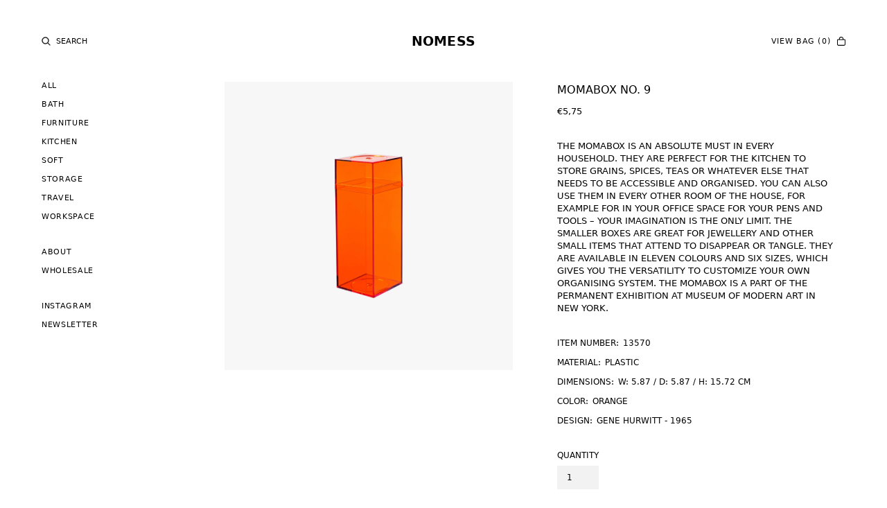

--- FILE ---
content_type: text/html; charset=utf-8
request_url: https://nomess.com/products/momabox-no-9-orange
body_size: 16578
content:
<!DOCTYPE html>
<html data-wf-page="60e2f9c4ac4ea158d9c8fc0b" data-wf-site="60c11afcb49eb8f5348dfb78" lang="en" data-money-format="€{{amount_with_comma_separator}}"><head><link rel="canonical" href="https://nomess.com/products/momabox-no-9-orange"><title>Momabox No. 9&ndash; NOMESS</title><meta name="description" content="THE MOMABOX IS AN ABSOLUTE MUST IN EVERY HOUSEHOLD. THEY ARE PERFECT FOR THE KITCHEN TO STORE GRAINS, SPICES, TEAS OR WHATEVER ELSE THAT NEEDS TO BE ACCESSIBLE AND ORGANISED. YOU CAN ALSO USE THEM IN EVERY OTHER ROOM OF THE HOUSE, FOR EXAMPLE FOR IN YOUR OFFICE SPACE FOR YOUR PENS AND TOOLS – YOUR IMAGINATION IS THE ON">

<script type="application/ld+json">
{
  "@context": "http://schema.org/",
  "@type": "Product",
  "name": "Momabox No. 9",
  "url": "https:\/\/nomess.com\/products\/momabox-no-9-orange","image": [
      "https:\/\/nomess.com\/cdn\/shop\/products\/60f99533c2c72542b4ce3713_Main_20Image_1800x.jpg?v=1635856309"
    ],"description": "THE MOMABOX IS AN ABSOLUTE MUST IN EVERY HOUSEHOLD. THEY ARE PERFECT FOR THE KITCHEN TO STORE GRAINS, SPICES, TEAS OR WHATEVER ELSE THAT NEEDS TO BE ACCESSIBLE AND ORGANISED. YOU CAN ALSO USE THEM IN EVERY OTHER ROOM OF THE HOUSE, FOR EXAMPLE FOR IN YOUR OFFICE SPACE FOR YOUR PENS AND TOOLS – YOUR IMAGINATION IS THE ONLY LIMIT. THE SMALLER BOXES ARE GREAT FOR JEWELLERY AND OTHER SMALL ITEMS THAT ATTEND TO DISAPPEAR OR TANGLE. THEY ARE AVAILABLE IN ELEVEN COLOURS AND SIX SIZES, WHICH GIVES YOU THE VERSATILITY TO CUSTOMIZE YOUR OWN ORGANISING SYSTEM. THE MOMABOX IS A PART OF THE PERMANENT EXHIBITION AT MUSEUM OF MODERN ART IN NEW YORK.","sku": "13570","brand": {
    "@type": "Thing",
    "name": "Nomess shop"
  },
  "offers": [{
        "@type" : "Offer","sku": "13570","availability" : "http://schema.org/OutOfStock",
        "price" : 5.75,
        "priceCurrency" : "EUR",
        "url" : "https:\/\/nomess.com\/products\/momabox-no-9-orange?variant=41992697905379"
      }]
}
</script>




<meta property="og:site_name" content="NOMESS">
<meta property="og:url" content="https://nomess.com/products/momabox-no-9-orange">
<meta property="og:title" content="Momabox No. 9">
<meta property="og:type" content="product">
<meta property="og:description" content="THE MOMABOX IS AN ABSOLUTE MUST IN EVERY HOUSEHOLD. THEY ARE PERFECT FOR THE KITCHEN TO STORE GRAINS, SPICES, TEAS OR WHATEVER ELSE THAT NEEDS TO BE ACCESSIBLE AND ORGANISED. YOU CAN ALSO USE THEM IN EVERY OTHER ROOM OF THE HOUSE, FOR EXAMPLE FOR IN YOUR OFFICE SPACE FOR YOUR PENS AND TOOLS – YOUR IMAGINATION IS THE ON">

  <meta property="og:price:amount" content="5,75">
  <meta property="og:price:currency" content="EUR">

<meta property="og:image" content="http://nomess.com/cdn/shop/products/60f99533c2c72542b4ce3713_Main_20Image_1200x1200.jpg?v=1635856309">
<meta property="og:image:secure_url" content="https://nomess.com/cdn/shop/products/60f99533c2c72542b4ce3713_Main_20Image_1200x1200.jpg?v=1635856309">


<meta name="twitter:card" content="summary_large_image">
<meta name="twitter:title" content="Momabox No. 9">
<meta name="twitter:description" content="THE MOMABOX IS AN ABSOLUTE MUST IN EVERY HOUSEHOLD. THEY ARE PERFECT FOR THE KITCHEN TO STORE GRAINS, SPICES, TEAS OR WHATEVER ELSE THAT NEEDS TO BE ACCESSIBLE AND ORGANISED. YOU CAN ALSO USE THEM IN EVERY OTHER ROOM OF THE HOUSE, FOR EXAMPLE FOR IN YOUR OFFICE SPACE FOR YOUR PENS AND TOOLS – YOUR IMAGINATION IS THE ON">
<meta charset="utf-8">
<meta content="width=device-width, initial-scale=1" name="viewport">
<link href="//nomess.com/cdn/shop/t/21/assets/normalize.css?v=7230471698553888871640002680" rel="stylesheet" type="text/css" media="all" />
<link href="//nomess.com/cdn/shop/t/21/assets/components.css?v=5985472021165109441640002680" rel="stylesheet" type="text/css" media="all" />
<link href="//nomess.com/cdn/shop/t/21/assets/nomess.css?v=94132219982813866121674767894" rel="stylesheet" type="text/css" media="all" />
<!-- [if lt IE 9]><script src="https://cdnjs.cloudflare.com/ajax/libs/html5shiv/3.7.3/html5shiv.min.js" type="text/javascript"></script><![endif] -->
<script type="text/javascript">!function(o,c){var n=c.documentElement,t=" w-mod-";n.className+=t+"js",("ontouchstart"in o||o.DocumentTouch&&c instanceof DocumentTouch)&&(n.className+=t+"touch")}(window,document);</script><link href="//nomess.com/cdn/shop/t/21/assets/favicon.png?v=98147178707523836701640002667" rel="shortcut icon" type="image/x-icon"><link href="//nomess.com/cdn/shop/t/21/assets/webclip.png?v=183004557966979530691640002668" rel="apple-touch-icon"><style type="text/css">
body {
-webkit-font-smoothing: antialiased;
-moz-osx-font-smoothing: grayscale;
}
</style>
<!--
COOKIES HERE
-->
<script async="" src="https://cdn.jsdelivr.net/npm/@finsweet/cookie-consent@1/fs-cc.js" fs-cc-mode="opt-in"></script>
<link href="//nomess.com/cdn/shop/t/21/assets/udesly-common.min.css?v=116505898062391967971640002674" rel="stylesheet" type="text/css" media="all" /><script>window.performance && window.performance.mark && window.performance.mark('shopify.content_for_header.start');</script><meta id="shopify-digital-wallet" name="shopify-digital-wallet" content="/60825731299/digital_wallets/dialog">
<meta name="shopify-checkout-api-token" content="1b6d1909e591e4ce8f5601346e897bd2">
<meta id="in-context-paypal-metadata" data-shop-id="60825731299" data-venmo-supported="false" data-environment="production" data-locale="en_US" data-paypal-v4="true" data-currency="EUR">
<link rel="alternate" type="application/json+oembed" href="https://nomess.com/products/momabox-no-9-orange.oembed">
<script async="async" src="/checkouts/internal/preloads.js?locale=en-DE"></script>
<link rel="preconnect" href="https://shop.app" crossorigin="anonymous">
<script async="async" src="https://shop.app/checkouts/internal/preloads.js?locale=en-DE&shop_id=60825731299" crossorigin="anonymous"></script>
<script id="apple-pay-shop-capabilities" type="application/json">{"shopId":60825731299,"countryCode":"DK","currencyCode":"EUR","merchantCapabilities":["supports3DS"],"merchantId":"gid:\/\/shopify\/Shop\/60825731299","merchantName":"NOMESS","requiredBillingContactFields":["postalAddress","email","phone"],"requiredShippingContactFields":["postalAddress","email","phone"],"shippingType":"shipping","supportedNetworks":["visa","maestro","masterCard","amex"],"total":{"type":"pending","label":"NOMESS","amount":"1.00"},"shopifyPaymentsEnabled":true,"supportsSubscriptions":true}</script>
<script id="shopify-features" type="application/json">{"accessToken":"1b6d1909e591e4ce8f5601346e897bd2","betas":["rich-media-storefront-analytics"],"domain":"nomess.com","predictiveSearch":true,"shopId":60825731299,"locale":"en"}</script>
<script>var Shopify = Shopify || {};
Shopify.shop = "nomess-shop.myshopify.com";
Shopify.locale = "en";
Shopify.currency = {"active":"EUR","rate":"1.0"};
Shopify.country = "DE";
Shopify.theme = {"name":"Nomess - Store Inactive","id":129611661539,"schema_name":"nomess","schema_version":"1.0.0","theme_store_id":null,"role":"main"};
Shopify.theme.handle = "null";
Shopify.theme.style = {"id":null,"handle":null};
Shopify.cdnHost = "nomess.com/cdn";
Shopify.routes = Shopify.routes || {};
Shopify.routes.root = "/";</script>
<script type="module">!function(o){(o.Shopify=o.Shopify||{}).modules=!0}(window);</script>
<script>!function(o){function n(){var o=[];function n(){o.push(Array.prototype.slice.apply(arguments))}return n.q=o,n}var t=o.Shopify=o.Shopify||{};t.loadFeatures=n(),t.autoloadFeatures=n()}(window);</script>
<script>
  window.ShopifyPay = window.ShopifyPay || {};
  window.ShopifyPay.apiHost = "shop.app\/pay";
  window.ShopifyPay.redirectState = null;
</script>
<script id="shop-js-analytics" type="application/json">{"pageType":"product"}</script>
<script defer="defer" async type="module" src="//nomess.com/cdn/shopifycloud/shop-js/modules/v2/client.init-shop-cart-sync_BApSsMSl.en.esm.js"></script>
<script defer="defer" async type="module" src="//nomess.com/cdn/shopifycloud/shop-js/modules/v2/chunk.common_CBoos6YZ.esm.js"></script>
<script type="module">
  await import("//nomess.com/cdn/shopifycloud/shop-js/modules/v2/client.init-shop-cart-sync_BApSsMSl.en.esm.js");
await import("//nomess.com/cdn/shopifycloud/shop-js/modules/v2/chunk.common_CBoos6YZ.esm.js");

  window.Shopify.SignInWithShop?.initShopCartSync?.({"fedCMEnabled":true,"windoidEnabled":true});

</script>
<script>
  window.Shopify = window.Shopify || {};
  if (!window.Shopify.featureAssets) window.Shopify.featureAssets = {};
  window.Shopify.featureAssets['shop-js'] = {"shop-cart-sync":["modules/v2/client.shop-cart-sync_DJczDl9f.en.esm.js","modules/v2/chunk.common_CBoos6YZ.esm.js"],"init-fed-cm":["modules/v2/client.init-fed-cm_BzwGC0Wi.en.esm.js","modules/v2/chunk.common_CBoos6YZ.esm.js"],"init-windoid":["modules/v2/client.init-windoid_BS26ThXS.en.esm.js","modules/v2/chunk.common_CBoos6YZ.esm.js"],"init-shop-email-lookup-coordinator":["modules/v2/client.init-shop-email-lookup-coordinator_DFwWcvrS.en.esm.js","modules/v2/chunk.common_CBoos6YZ.esm.js"],"shop-cash-offers":["modules/v2/client.shop-cash-offers_DthCPNIO.en.esm.js","modules/v2/chunk.common_CBoos6YZ.esm.js","modules/v2/chunk.modal_Bu1hFZFC.esm.js"],"shop-button":["modules/v2/client.shop-button_D_JX508o.en.esm.js","modules/v2/chunk.common_CBoos6YZ.esm.js"],"shop-toast-manager":["modules/v2/client.shop-toast-manager_tEhgP2F9.en.esm.js","modules/v2/chunk.common_CBoos6YZ.esm.js"],"avatar":["modules/v2/client.avatar_BTnouDA3.en.esm.js"],"pay-button":["modules/v2/client.pay-button_BuNmcIr_.en.esm.js","modules/v2/chunk.common_CBoos6YZ.esm.js"],"init-shop-cart-sync":["modules/v2/client.init-shop-cart-sync_BApSsMSl.en.esm.js","modules/v2/chunk.common_CBoos6YZ.esm.js"],"shop-login-button":["modules/v2/client.shop-login-button_DwLgFT0K.en.esm.js","modules/v2/chunk.common_CBoos6YZ.esm.js","modules/v2/chunk.modal_Bu1hFZFC.esm.js"],"init-customer-accounts-sign-up":["modules/v2/client.init-customer-accounts-sign-up_TlVCiykN.en.esm.js","modules/v2/client.shop-login-button_DwLgFT0K.en.esm.js","modules/v2/chunk.common_CBoos6YZ.esm.js","modules/v2/chunk.modal_Bu1hFZFC.esm.js"],"init-shop-for-new-customer-accounts":["modules/v2/client.init-shop-for-new-customer-accounts_DrjXSI53.en.esm.js","modules/v2/client.shop-login-button_DwLgFT0K.en.esm.js","modules/v2/chunk.common_CBoos6YZ.esm.js","modules/v2/chunk.modal_Bu1hFZFC.esm.js"],"init-customer-accounts":["modules/v2/client.init-customer-accounts_C0Oh2ljF.en.esm.js","modules/v2/client.shop-login-button_DwLgFT0K.en.esm.js","modules/v2/chunk.common_CBoos6YZ.esm.js","modules/v2/chunk.modal_Bu1hFZFC.esm.js"],"shop-follow-button":["modules/v2/client.shop-follow-button_C5D3XtBb.en.esm.js","modules/v2/chunk.common_CBoos6YZ.esm.js","modules/v2/chunk.modal_Bu1hFZFC.esm.js"],"checkout-modal":["modules/v2/client.checkout-modal_8TC_1FUY.en.esm.js","modules/v2/chunk.common_CBoos6YZ.esm.js","modules/v2/chunk.modal_Bu1hFZFC.esm.js"],"lead-capture":["modules/v2/client.lead-capture_D-pmUjp9.en.esm.js","modules/v2/chunk.common_CBoos6YZ.esm.js","modules/v2/chunk.modal_Bu1hFZFC.esm.js"],"shop-login":["modules/v2/client.shop-login_BmtnoEUo.en.esm.js","modules/v2/chunk.common_CBoos6YZ.esm.js","modules/v2/chunk.modal_Bu1hFZFC.esm.js"],"payment-terms":["modules/v2/client.payment-terms_BHOWV7U_.en.esm.js","modules/v2/chunk.common_CBoos6YZ.esm.js","modules/v2/chunk.modal_Bu1hFZFC.esm.js"]};
</script>
<script id="__st">var __st={"a":60825731299,"offset":3600,"reqid":"2703ed80-ce58-44b2-834c-16f3f240d670-1768931126","pageurl":"nomess.com\/products\/momabox-no-9-orange","u":"9ea69f9fc34d","p":"product","rtyp":"product","rid":7429701402851};</script>
<script>window.ShopifyPaypalV4VisibilityTracking = true;</script>
<script id="captcha-bootstrap">!function(){'use strict';const t='contact',e='account',n='new_comment',o=[[t,t],['blogs',n],['comments',n],[t,'customer']],c=[[e,'customer_login'],[e,'guest_login'],[e,'recover_customer_password'],[e,'create_customer']],r=t=>t.map((([t,e])=>`form[action*='/${t}']:not([data-nocaptcha='true']) input[name='form_type'][value='${e}']`)).join(','),a=t=>()=>t?[...document.querySelectorAll(t)].map((t=>t.form)):[];function s(){const t=[...o],e=r(t);return a(e)}const i='password',u='form_key',d=['recaptcha-v3-token','g-recaptcha-response','h-captcha-response',i],f=()=>{try{return window.sessionStorage}catch{return}},m='__shopify_v',_=t=>t.elements[u];function p(t,e,n=!1){try{const o=window.sessionStorage,c=JSON.parse(o.getItem(e)),{data:r}=function(t){const{data:e,action:n}=t;return t[m]||n?{data:e,action:n}:{data:t,action:n}}(c);for(const[e,n]of Object.entries(r))t.elements[e]&&(t.elements[e].value=n);n&&o.removeItem(e)}catch(o){console.error('form repopulation failed',{error:o})}}const l='form_type',E='cptcha';function T(t){t.dataset[E]=!0}const w=window,h=w.document,L='Shopify',v='ce_forms',y='captcha';let A=!1;((t,e)=>{const n=(g='f06e6c50-85a8-45c8-87d0-21a2b65856fe',I='https://cdn.shopify.com/shopifycloud/storefront-forms-hcaptcha/ce_storefront_forms_captcha_hcaptcha.v1.5.2.iife.js',D={infoText:'Protected by hCaptcha',privacyText:'Privacy',termsText:'Terms'},(t,e,n)=>{const o=w[L][v],c=o.bindForm;if(c)return c(t,g,e,D).then(n);var r;o.q.push([[t,g,e,D],n]),r=I,A||(h.body.append(Object.assign(h.createElement('script'),{id:'captcha-provider',async:!0,src:r})),A=!0)});var g,I,D;w[L]=w[L]||{},w[L][v]=w[L][v]||{},w[L][v].q=[],w[L][y]=w[L][y]||{},w[L][y].protect=function(t,e){n(t,void 0,e),T(t)},Object.freeze(w[L][y]),function(t,e,n,w,h,L){const[v,y,A,g]=function(t,e,n){const i=e?o:[],u=t?c:[],d=[...i,...u],f=r(d),m=r(i),_=r(d.filter((([t,e])=>n.includes(e))));return[a(f),a(m),a(_),s()]}(w,h,L),I=t=>{const e=t.target;return e instanceof HTMLFormElement?e:e&&e.form},D=t=>v().includes(t);t.addEventListener('submit',(t=>{const e=I(t);if(!e)return;const n=D(e)&&!e.dataset.hcaptchaBound&&!e.dataset.recaptchaBound,o=_(e),c=g().includes(e)&&(!o||!o.value);(n||c)&&t.preventDefault(),c&&!n&&(function(t){try{if(!f())return;!function(t){const e=f();if(!e)return;const n=_(t);if(!n)return;const o=n.value;o&&e.removeItem(o)}(t);const e=Array.from(Array(32),(()=>Math.random().toString(36)[2])).join('');!function(t,e){_(t)||t.append(Object.assign(document.createElement('input'),{type:'hidden',name:u})),t.elements[u].value=e}(t,e),function(t,e){const n=f();if(!n)return;const o=[...t.querySelectorAll(`input[type='${i}']`)].map((({name:t})=>t)),c=[...d,...o],r={};for(const[a,s]of new FormData(t).entries())c.includes(a)||(r[a]=s);n.setItem(e,JSON.stringify({[m]:1,action:t.action,data:r}))}(t,e)}catch(e){console.error('failed to persist form',e)}}(e),e.submit())}));const S=(t,e)=>{t&&!t.dataset[E]&&(n(t,e.some((e=>e===t))),T(t))};for(const o of['focusin','change'])t.addEventListener(o,(t=>{const e=I(t);D(e)&&S(e,y())}));const B=e.get('form_key'),M=e.get(l),P=B&&M;t.addEventListener('DOMContentLoaded',(()=>{const t=y();if(P)for(const e of t)e.elements[l].value===M&&p(e,B);[...new Set([...A(),...v().filter((t=>'true'===t.dataset.shopifyCaptcha))])].forEach((e=>S(e,t)))}))}(h,new URLSearchParams(w.location.search),n,t,e,['guest_login'])})(!0,!0)}();</script>
<script integrity="sha256-4kQ18oKyAcykRKYeNunJcIwy7WH5gtpwJnB7kiuLZ1E=" data-source-attribution="shopify.loadfeatures" defer="defer" src="//nomess.com/cdn/shopifycloud/storefront/assets/storefront/load_feature-a0a9edcb.js" crossorigin="anonymous"></script>
<script crossorigin="anonymous" defer="defer" src="//nomess.com/cdn/shopifycloud/storefront/assets/shopify_pay/storefront-65b4c6d7.js?v=20250812"></script>
<script data-source-attribution="shopify.dynamic_checkout.dynamic.init">var Shopify=Shopify||{};Shopify.PaymentButton=Shopify.PaymentButton||{isStorefrontPortableWallets:!0,init:function(){window.Shopify.PaymentButton.init=function(){};var t=document.createElement("script");t.src="https://nomess.com/cdn/shopifycloud/portable-wallets/latest/portable-wallets.en.js",t.type="module",document.head.appendChild(t)}};
</script>
<script data-source-attribution="shopify.dynamic_checkout.buyer_consent">
  function portableWalletsHideBuyerConsent(e){var t=document.getElementById("shopify-buyer-consent"),n=document.getElementById("shopify-subscription-policy-button");t&&n&&(t.classList.add("hidden"),t.setAttribute("aria-hidden","true"),n.removeEventListener("click",e))}function portableWalletsShowBuyerConsent(e){var t=document.getElementById("shopify-buyer-consent"),n=document.getElementById("shopify-subscription-policy-button");t&&n&&(t.classList.remove("hidden"),t.removeAttribute("aria-hidden"),n.addEventListener("click",e))}window.Shopify?.PaymentButton&&(window.Shopify.PaymentButton.hideBuyerConsent=portableWalletsHideBuyerConsent,window.Shopify.PaymentButton.showBuyerConsent=portableWalletsShowBuyerConsent);
</script>
<script>
  function portableWalletsCleanup(e){e&&e.src&&console.error("Failed to load portable wallets script "+e.src);var t=document.querySelectorAll("shopify-accelerated-checkout .shopify-payment-button__skeleton, shopify-accelerated-checkout-cart .wallet-cart-button__skeleton"),e=document.getElementById("shopify-buyer-consent");for(let e=0;e<t.length;e++)t[e].remove();e&&e.remove()}function portableWalletsNotLoadedAsModule(e){e instanceof ErrorEvent&&"string"==typeof e.message&&e.message.includes("import.meta")&&"string"==typeof e.filename&&e.filename.includes("portable-wallets")&&(window.removeEventListener("error",portableWalletsNotLoadedAsModule),window.Shopify.PaymentButton.failedToLoad=e,"loading"===document.readyState?document.addEventListener("DOMContentLoaded",window.Shopify.PaymentButton.init):window.Shopify.PaymentButton.init())}window.addEventListener("error",portableWalletsNotLoadedAsModule);
</script>

<script type="module" src="https://nomess.com/cdn/shopifycloud/portable-wallets/latest/portable-wallets.en.js" onError="portableWalletsCleanup(this)" crossorigin="anonymous"></script>
<script nomodule>
  document.addEventListener("DOMContentLoaded", portableWalletsCleanup);
</script>

<script id='scb4127' type='text/javascript' async='' src='https://nomess.com/cdn/shopifycloud/privacy-banner/storefront-banner.js'></script><link id="shopify-accelerated-checkout-styles" rel="stylesheet" media="screen" href="https://nomess.com/cdn/shopifycloud/portable-wallets/latest/accelerated-checkout-backwards-compat.css" crossorigin="anonymous">
<style id="shopify-accelerated-checkout-cart">
        #shopify-buyer-consent {
  margin-top: 1em;
  display: inline-block;
  width: 100%;
}

#shopify-buyer-consent.hidden {
  display: none;
}

#shopify-subscription-policy-button {
  background: none;
  border: none;
  padding: 0;
  text-decoration: underline;
  font-size: inherit;
  cursor: pointer;
}

#shopify-subscription-policy-button::before {
  box-shadow: none;
}

      </style>

<script>window.performance && window.performance.mark && window.performance.mark('shopify.content_for_header.end');</script>

<link href="https://monorail-edge.shopifysvc.com" rel="dns-prefetch">
<script>(function(){if ("sendBeacon" in navigator && "performance" in window) {try {var session_token_from_headers = performance.getEntriesByType('navigation')[0].serverTiming.find(x => x.name == '_s').description;} catch {var session_token_from_headers = undefined;}var session_cookie_matches = document.cookie.match(/_shopify_s=([^;]*)/);var session_token_from_cookie = session_cookie_matches && session_cookie_matches.length === 2 ? session_cookie_matches[1] : "";var session_token = session_token_from_headers || session_token_from_cookie || "";function handle_abandonment_event(e) {var entries = performance.getEntries().filter(function(entry) {return /monorail-edge.shopifysvc.com/.test(entry.name);});if (!window.abandonment_tracked && entries.length === 0) {window.abandonment_tracked = true;var currentMs = Date.now();var navigation_start = performance.timing.navigationStart;var payload = {shop_id: 60825731299,url: window.location.href,navigation_start,duration: currentMs - navigation_start,session_token,page_type: "product"};window.navigator.sendBeacon("https://monorail-edge.shopifysvc.com/v1/produce", JSON.stringify({schema_id: "online_store_buyer_site_abandonment/1.1",payload: payload,metadata: {event_created_at_ms: currentMs,event_sent_at_ms: currentMs}}));}}window.addEventListener('pagehide', handle_abandonment_event);}}());</script>
<script id="web-pixels-manager-setup">(function e(e,d,r,n,o){if(void 0===o&&(o={}),!Boolean(null===(a=null===(i=window.Shopify)||void 0===i?void 0:i.analytics)||void 0===a?void 0:a.replayQueue)){var i,a;window.Shopify=window.Shopify||{};var t=window.Shopify;t.analytics=t.analytics||{};var s=t.analytics;s.replayQueue=[],s.publish=function(e,d,r){return s.replayQueue.push([e,d,r]),!0};try{self.performance.mark("wpm:start")}catch(e){}var l=function(){var e={modern:/Edge?\/(1{2}[4-9]|1[2-9]\d|[2-9]\d{2}|\d{4,})\.\d+(\.\d+|)|Firefox\/(1{2}[4-9]|1[2-9]\d|[2-9]\d{2}|\d{4,})\.\d+(\.\d+|)|Chrom(ium|e)\/(9{2}|\d{3,})\.\d+(\.\d+|)|(Maci|X1{2}).+ Version\/(15\.\d+|(1[6-9]|[2-9]\d|\d{3,})\.\d+)([,.]\d+|)( \(\w+\)|)( Mobile\/\w+|) Safari\/|Chrome.+OPR\/(9{2}|\d{3,})\.\d+\.\d+|(CPU[ +]OS|iPhone[ +]OS|CPU[ +]iPhone|CPU IPhone OS|CPU iPad OS)[ +]+(15[._]\d+|(1[6-9]|[2-9]\d|\d{3,})[._]\d+)([._]\d+|)|Android:?[ /-](13[3-9]|1[4-9]\d|[2-9]\d{2}|\d{4,})(\.\d+|)(\.\d+|)|Android.+Firefox\/(13[5-9]|1[4-9]\d|[2-9]\d{2}|\d{4,})\.\d+(\.\d+|)|Android.+Chrom(ium|e)\/(13[3-9]|1[4-9]\d|[2-9]\d{2}|\d{4,})\.\d+(\.\d+|)|SamsungBrowser\/([2-9]\d|\d{3,})\.\d+/,legacy:/Edge?\/(1[6-9]|[2-9]\d|\d{3,})\.\d+(\.\d+|)|Firefox\/(5[4-9]|[6-9]\d|\d{3,})\.\d+(\.\d+|)|Chrom(ium|e)\/(5[1-9]|[6-9]\d|\d{3,})\.\d+(\.\d+|)([\d.]+$|.*Safari\/(?![\d.]+ Edge\/[\d.]+$))|(Maci|X1{2}).+ Version\/(10\.\d+|(1[1-9]|[2-9]\d|\d{3,})\.\d+)([,.]\d+|)( \(\w+\)|)( Mobile\/\w+|) Safari\/|Chrome.+OPR\/(3[89]|[4-9]\d|\d{3,})\.\d+\.\d+|(CPU[ +]OS|iPhone[ +]OS|CPU[ +]iPhone|CPU IPhone OS|CPU iPad OS)[ +]+(10[._]\d+|(1[1-9]|[2-9]\d|\d{3,})[._]\d+)([._]\d+|)|Android:?[ /-](13[3-9]|1[4-9]\d|[2-9]\d{2}|\d{4,})(\.\d+|)(\.\d+|)|Mobile Safari.+OPR\/([89]\d|\d{3,})\.\d+\.\d+|Android.+Firefox\/(13[5-9]|1[4-9]\d|[2-9]\d{2}|\d{4,})\.\d+(\.\d+|)|Android.+Chrom(ium|e)\/(13[3-9]|1[4-9]\d|[2-9]\d{2}|\d{4,})\.\d+(\.\d+|)|Android.+(UC? ?Browser|UCWEB|U3)[ /]?(15\.([5-9]|\d{2,})|(1[6-9]|[2-9]\d|\d{3,})\.\d+)\.\d+|SamsungBrowser\/(5\.\d+|([6-9]|\d{2,})\.\d+)|Android.+MQ{2}Browser\/(14(\.(9|\d{2,})|)|(1[5-9]|[2-9]\d|\d{3,})(\.\d+|))(\.\d+|)|K[Aa][Ii]OS\/(3\.\d+|([4-9]|\d{2,})\.\d+)(\.\d+|)/},d=e.modern,r=e.legacy,n=navigator.userAgent;return n.match(d)?"modern":n.match(r)?"legacy":"unknown"}(),u="modern"===l?"modern":"legacy",c=(null!=n?n:{modern:"",legacy:""})[u],f=function(e){return[e.baseUrl,"/wpm","/b",e.hashVersion,"modern"===e.buildTarget?"m":"l",".js"].join("")}({baseUrl:d,hashVersion:r,buildTarget:u}),m=function(e){var d=e.version,r=e.bundleTarget,n=e.surface,o=e.pageUrl,i=e.monorailEndpoint;return{emit:function(e){var a=e.status,t=e.errorMsg,s=(new Date).getTime(),l=JSON.stringify({metadata:{event_sent_at_ms:s},events:[{schema_id:"web_pixels_manager_load/3.1",payload:{version:d,bundle_target:r,page_url:o,status:a,surface:n,error_msg:t},metadata:{event_created_at_ms:s}}]});if(!i)return console&&console.warn&&console.warn("[Web Pixels Manager] No Monorail endpoint provided, skipping logging."),!1;try{return self.navigator.sendBeacon.bind(self.navigator)(i,l)}catch(e){}var u=new XMLHttpRequest;try{return u.open("POST",i,!0),u.setRequestHeader("Content-Type","text/plain"),u.send(l),!0}catch(e){return console&&console.warn&&console.warn("[Web Pixels Manager] Got an unhandled error while logging to Monorail."),!1}}}}({version:r,bundleTarget:l,surface:e.surface,pageUrl:self.location.href,monorailEndpoint:e.monorailEndpoint});try{o.browserTarget=l,function(e){var d=e.src,r=e.async,n=void 0===r||r,o=e.onload,i=e.onerror,a=e.sri,t=e.scriptDataAttributes,s=void 0===t?{}:t,l=document.createElement("script"),u=document.querySelector("head"),c=document.querySelector("body");if(l.async=n,l.src=d,a&&(l.integrity=a,l.crossOrigin="anonymous"),s)for(var f in s)if(Object.prototype.hasOwnProperty.call(s,f))try{l.dataset[f]=s[f]}catch(e){}if(o&&l.addEventListener("load",o),i&&l.addEventListener("error",i),u)u.appendChild(l);else{if(!c)throw new Error("Did not find a head or body element to append the script");c.appendChild(l)}}({src:f,async:!0,onload:function(){if(!function(){var e,d;return Boolean(null===(d=null===(e=window.Shopify)||void 0===e?void 0:e.analytics)||void 0===d?void 0:d.initialized)}()){var d=window.webPixelsManager.init(e)||void 0;if(d){var r=window.Shopify.analytics;r.replayQueue.forEach((function(e){var r=e[0],n=e[1],o=e[2];d.publishCustomEvent(r,n,o)})),r.replayQueue=[],r.publish=d.publishCustomEvent,r.visitor=d.visitor,r.initialized=!0}}},onerror:function(){return m.emit({status:"failed",errorMsg:"".concat(f," has failed to load")})},sri:function(e){var d=/^sha384-[A-Za-z0-9+/=]+$/;return"string"==typeof e&&d.test(e)}(c)?c:"",scriptDataAttributes:o}),m.emit({status:"loading"})}catch(e){m.emit({status:"failed",errorMsg:(null==e?void 0:e.message)||"Unknown error"})}}})({shopId: 60825731299,storefrontBaseUrl: "https://nomess.com",extensionsBaseUrl: "https://extensions.shopifycdn.com/cdn/shopifycloud/web-pixels-manager",monorailEndpoint: "https://monorail-edge.shopifysvc.com/unstable/produce_batch",surface: "storefront-renderer",enabledBetaFlags: ["2dca8a86"],webPixelsConfigList: [{"id":"shopify-app-pixel","configuration":"{}","eventPayloadVersion":"v1","runtimeContext":"STRICT","scriptVersion":"0450","apiClientId":"shopify-pixel","type":"APP","privacyPurposes":["ANALYTICS","MARKETING"]},{"id":"shopify-custom-pixel","eventPayloadVersion":"v1","runtimeContext":"LAX","scriptVersion":"0450","apiClientId":"shopify-pixel","type":"CUSTOM","privacyPurposes":["ANALYTICS","MARKETING"]}],isMerchantRequest: false,initData: {"shop":{"name":"NOMESS","paymentSettings":{"currencyCode":"EUR"},"myshopifyDomain":"nomess-shop.myshopify.com","countryCode":"DK","storefrontUrl":"https:\/\/nomess.com"},"customer":null,"cart":null,"checkout":null,"productVariants":[{"price":{"amount":5.75,"currencyCode":"EUR"},"product":{"title":"Momabox No. 9","vendor":"Nomess shop","id":"7429701402851","untranslatedTitle":"Momabox No. 9","url":"\/products\/momabox-no-9-orange","type":""},"id":"41992697905379","image":{"src":"\/\/nomess.com\/cdn\/shop\/products\/60f99533c2c72542b4ce3713_Main_20Image.jpg?v=1635856309"},"sku":"13570","title":"Default Title","untranslatedTitle":"Default Title"}],"purchasingCompany":null},},"https://nomess.com/cdn","fcfee988w5aeb613cpc8e4bc33m6693e112",{"modern":"","legacy":""},{"shopId":"60825731299","storefrontBaseUrl":"https:\/\/nomess.com","extensionBaseUrl":"https:\/\/extensions.shopifycdn.com\/cdn\/shopifycloud\/web-pixels-manager","surface":"storefront-renderer","enabledBetaFlags":"[\"2dca8a86\"]","isMerchantRequest":"false","hashVersion":"fcfee988w5aeb613cpc8e4bc33m6693e112","publish":"custom","events":"[[\"page_viewed\",{}],[\"product_viewed\",{\"productVariant\":{\"price\":{\"amount\":5.75,\"currencyCode\":\"EUR\"},\"product\":{\"title\":\"Momabox No. 9\",\"vendor\":\"Nomess shop\",\"id\":\"7429701402851\",\"untranslatedTitle\":\"Momabox No. 9\",\"url\":\"\/products\/momabox-no-9-orange\",\"type\":\"\"},\"id\":\"41992697905379\",\"image\":{\"src\":\"\/\/nomess.com\/cdn\/shop\/products\/60f99533c2c72542b4ce3713_Main_20Image.jpg?v=1635856309\"},\"sku\":\"13570\",\"title\":\"Default Title\",\"untranslatedTitle\":\"Default Title\"}}]]"});</script><script>
  window.ShopifyAnalytics = window.ShopifyAnalytics || {};
  window.ShopifyAnalytics.meta = window.ShopifyAnalytics.meta || {};
  window.ShopifyAnalytics.meta.currency = 'EUR';
  var meta = {"product":{"id":7429701402851,"gid":"gid:\/\/shopify\/Product\/7429701402851","vendor":"Nomess shop","type":"","handle":"momabox-no-9-orange","variants":[{"id":41992697905379,"price":575,"name":"Momabox No. 9","public_title":null,"sku":"13570"}],"remote":false},"page":{"pageType":"product","resourceType":"product","resourceId":7429701402851,"requestId":"2703ed80-ce58-44b2-834c-16f3f240d670-1768931126"}};
  for (var attr in meta) {
    window.ShopifyAnalytics.meta[attr] = meta[attr];
  }
</script>
<script class="analytics">
  (function () {
    var customDocumentWrite = function(content) {
      var jquery = null;

      if (window.jQuery) {
        jquery = window.jQuery;
      } else if (window.Checkout && window.Checkout.$) {
        jquery = window.Checkout.$;
      }

      if (jquery) {
        jquery('body').append(content);
      }
    };

    var hasLoggedConversion = function(token) {
      if (token) {
        return document.cookie.indexOf('loggedConversion=' + token) !== -1;
      }
      return false;
    }

    var setCookieIfConversion = function(token) {
      if (token) {
        var twoMonthsFromNow = new Date(Date.now());
        twoMonthsFromNow.setMonth(twoMonthsFromNow.getMonth() + 2);

        document.cookie = 'loggedConversion=' + token + '; expires=' + twoMonthsFromNow;
      }
    }

    var trekkie = window.ShopifyAnalytics.lib = window.trekkie = window.trekkie || [];
    if (trekkie.integrations) {
      return;
    }
    trekkie.methods = [
      'identify',
      'page',
      'ready',
      'track',
      'trackForm',
      'trackLink'
    ];
    trekkie.factory = function(method) {
      return function() {
        var args = Array.prototype.slice.call(arguments);
        args.unshift(method);
        trekkie.push(args);
        return trekkie;
      };
    };
    for (var i = 0; i < trekkie.methods.length; i++) {
      var key = trekkie.methods[i];
      trekkie[key] = trekkie.factory(key);
    }
    trekkie.load = function(config) {
      trekkie.config = config || {};
      trekkie.config.initialDocumentCookie = document.cookie;
      var first = document.getElementsByTagName('script')[0];
      var script = document.createElement('script');
      script.type = 'text/javascript';
      script.onerror = function(e) {
        var scriptFallback = document.createElement('script');
        scriptFallback.type = 'text/javascript';
        scriptFallback.onerror = function(error) {
                var Monorail = {
      produce: function produce(monorailDomain, schemaId, payload) {
        var currentMs = new Date().getTime();
        var event = {
          schema_id: schemaId,
          payload: payload,
          metadata: {
            event_created_at_ms: currentMs,
            event_sent_at_ms: currentMs
          }
        };
        return Monorail.sendRequest("https://" + monorailDomain + "/v1/produce", JSON.stringify(event));
      },
      sendRequest: function sendRequest(endpointUrl, payload) {
        // Try the sendBeacon API
        if (window && window.navigator && typeof window.navigator.sendBeacon === 'function' && typeof window.Blob === 'function' && !Monorail.isIos12()) {
          var blobData = new window.Blob([payload], {
            type: 'text/plain'
          });

          if (window.navigator.sendBeacon(endpointUrl, blobData)) {
            return true;
          } // sendBeacon was not successful

        } // XHR beacon

        var xhr = new XMLHttpRequest();

        try {
          xhr.open('POST', endpointUrl);
          xhr.setRequestHeader('Content-Type', 'text/plain');
          xhr.send(payload);
        } catch (e) {
          console.log(e);
        }

        return false;
      },
      isIos12: function isIos12() {
        return window.navigator.userAgent.lastIndexOf('iPhone; CPU iPhone OS 12_') !== -1 || window.navigator.userAgent.lastIndexOf('iPad; CPU OS 12_') !== -1;
      }
    };
    Monorail.produce('monorail-edge.shopifysvc.com',
      'trekkie_storefront_load_errors/1.1',
      {shop_id: 60825731299,
      theme_id: 129611661539,
      app_name: "storefront",
      context_url: window.location.href,
      source_url: "//nomess.com/cdn/s/trekkie.storefront.cd680fe47e6c39ca5d5df5f0a32d569bc48c0f27.min.js"});

        };
        scriptFallback.async = true;
        scriptFallback.src = '//nomess.com/cdn/s/trekkie.storefront.cd680fe47e6c39ca5d5df5f0a32d569bc48c0f27.min.js';
        first.parentNode.insertBefore(scriptFallback, first);
      };
      script.async = true;
      script.src = '//nomess.com/cdn/s/trekkie.storefront.cd680fe47e6c39ca5d5df5f0a32d569bc48c0f27.min.js';
      first.parentNode.insertBefore(script, first);
    };
    trekkie.load(
      {"Trekkie":{"appName":"storefront","development":false,"defaultAttributes":{"shopId":60825731299,"isMerchantRequest":null,"themeId":129611661539,"themeCityHash":"63709640659063017","contentLanguage":"en","currency":"EUR","eventMetadataId":"2dca3d7f-9599-440d-9556-488e3820d271"},"isServerSideCookieWritingEnabled":true,"monorailRegion":"shop_domain","enabledBetaFlags":["65f19447"]},"Session Attribution":{},"S2S":{"facebookCapiEnabled":false,"source":"trekkie-storefront-renderer","apiClientId":580111}}
    );

    var loaded = false;
    trekkie.ready(function() {
      if (loaded) return;
      loaded = true;

      window.ShopifyAnalytics.lib = window.trekkie;

      var originalDocumentWrite = document.write;
      document.write = customDocumentWrite;
      try { window.ShopifyAnalytics.merchantGoogleAnalytics.call(this); } catch(error) {};
      document.write = originalDocumentWrite;

      window.ShopifyAnalytics.lib.page(null,{"pageType":"product","resourceType":"product","resourceId":7429701402851,"requestId":"2703ed80-ce58-44b2-834c-16f3f240d670-1768931126","shopifyEmitted":true});

      var match = window.location.pathname.match(/checkouts\/(.+)\/(thank_you|post_purchase)/)
      var token = match? match[1]: undefined;
      if (!hasLoggedConversion(token)) {
        setCookieIfConversion(token);
        window.ShopifyAnalytics.lib.track("Viewed Product",{"currency":"EUR","variantId":41992697905379,"productId":7429701402851,"productGid":"gid:\/\/shopify\/Product\/7429701402851","name":"Momabox No. 9","price":"5.75","sku":"13570","brand":"Nomess shop","variant":null,"category":"","nonInteraction":true,"remote":false},undefined,undefined,{"shopifyEmitted":true});
      window.ShopifyAnalytics.lib.track("monorail:\/\/trekkie_storefront_viewed_product\/1.1",{"currency":"EUR","variantId":41992697905379,"productId":7429701402851,"productGid":"gid:\/\/shopify\/Product\/7429701402851","name":"Momabox No. 9","price":"5.75","sku":"13570","brand":"Nomess shop","variant":null,"category":"","nonInteraction":true,"remote":false,"referer":"https:\/\/nomess.com\/products\/momabox-no-9-orange"});
      }
    });


        var eventsListenerScript = document.createElement('script');
        eventsListenerScript.async = true;
        eventsListenerScript.src = "//nomess.com/cdn/shopifycloud/storefront/assets/shop_events_listener-3da45d37.js";
        document.getElementsByTagName('head')[0].appendChild(eventsListenerScript);

})();</script>
<script
  defer
  src="https://nomess.com/cdn/shopifycloud/perf-kit/shopify-perf-kit-3.0.4.min.js"
  data-application="storefront-renderer"
  data-shop-id="60825731299"
  data-render-region="gcp-us-east1"
  data-page-type="product"
  data-theme-instance-id="129611661539"
  data-theme-name="nomess"
  data-theme-version="1.0.0"
  data-monorail-region="shop_domain"
  data-resource-timing-sampling-rate="10"
  data-shs="true"
  data-shs-beacon="true"
  data-shs-export-with-fetch="true"
  data-shs-logs-sample-rate="1"
  data-shs-beacon-endpoint="https://nomess.com/api/collect"
></script>
</head>
<body class=" template-product">

    <div data-w-id="3e7f5d31-cc1e-902d-9088-6dbd96713e61" class="cookies">
    <div class="cookies-section">
      <div class="cookie-css-styles w-embed">
        <style>
.w--redirected-focus {
	box-shadow: none!important;
}
</style>
      </div>
      <div fs-cc="banner" id="w-node-_3e7f5d31-cc1e-902d-9088-6dbd96713e9a-96713e61" class="cookie-modal">
        <div class="cookie-wrapper">
          <div class="paragraph m _500">Cookie Settings</div>
          <div class="paragraph s _8-margin-top">By clicking “Accept All Cookies”, you agree to the storing of cookies on your device to enhance site navigation, analyze site usage and assist in our marketing efforts. <a href="#" class="underline-link light">More info</a>
          </div>
        </div>
        <div class="cookie-bottom-wrapper">
          <a fs-cc="allow" href="#" class="paragraph s button w-inline-block">
            <div>Accept All</div>
          </a>
          <div class="button-spacing"></div>
          <a fs-cc="deny" href="#" class="paragraph s button secondary w-inline-block">
            <div>Deny</div>
          </a>
        </div>
      </div>
    </div>
  </div><div class="newsletter">
    <div class="newsletter-block">
      <div data-w-id="28888e9b-33a7-f3de-59c2-3dedcb82cd24" class="close-newsletter-button"></div>
      <div class="newsletter-head">
        <p class="paragraph m _500">NEWSLETTER</p>
      </div>
      <div class="newsletter-body">
        <div class="subscribe w-form"><form method="post" action="/contact#contact_form" id="contact_form" accept-charset="UTF-8" class="subscribe-form"><input type="hidden" name="form_type" value="customer" /><input type="hidden" name="utf8" value="✓" /><input type="hidden" name="contact[tags]" value="newsletter">
            <p class="paragraph s _32-px-bottom">SUBSCRIBE NOW, TO BE AMONG THE FIRST TO KNOW ABOUT LATEST NEWS, COLLECTIONS, EVENTS AND SPECIAL OFFERS.</p><label for="contact[first_name]" class="paragraph s _8px-margin-bottom">First name</label><input type="text" class="paragraph s input-field _16px-bottom w-input" maxlength="256" name="contact[first_name]" data-name="First Name" placeholder="" id="First-Name"><label for="email_address" class="paragraph s _8px-margin-bottom">Email Address</label><input type="email" class="paragraph s input-field _16px-bottom w-input" maxlength="256" name="contact[email]" data-name="Email Address" placeholder="" id="Email-Address" required=""><label class="w-checkbox consent-checkbox"><input type="checkbox" id="Consent" name="contact[consent]" data-name="Consent" required="" class="w-checkbox-input checkbox-2"><span for="Consent" class="paragraph s size-10 w-form-label">Please confirm that we&#39;re allowed to get in touch with you. Read your <a href="#" class="underline-link">Data Policy</a>.</span></label><input type="submit" value="Subscribe" data-wait="Please wait..." class="paragraph s button _100-width w-button"><script>
    (function(){
        window.Webflow = window.Webflow || [];
        var success = "false" == "true";

        var errors = "" == "ErrorsDrop";

        var form = document.currentScript.closest('.w-form');

        if (success) {
            form.classList.add('form-posted-successfully');
        }

        if (errors) {
            form.classList.add('form-failed');
        }
        if (success || errors) {
            if (form.closest('[data-w-tab]')) {


                window.Webflow.push(function() {
                    var tabId =  form.closest('[data-w-tab]').id;
                    var tabLink = document.querySelector('a[href="#' + tabId +'"]');
                    if (tabLink) {
                        tabLink.click();
                    }
                });

            }
            window.Webflow.push(function() {
                var count = form.offsetTop - window.pageYOffset - 30; // xx = any extra distance from top ex. 60
                window.scrollBy({top: count, left: 0, behavior: 'smooth'})
            });
            setTimeout(function() {
                var count = form.offsetTop - window.pageYOffset - 30; // xx = any extra distance from top ex. 60
                window.scrollBy({top: count, left: 0, behavior: 'smooth'})
            }, 300)
        }
    })();
</script></form><div class="paragraph s sign center w-form-done  ">
            <div>Thank you! You are now subscribed to Nomess Newsletter.</div>
          </div><div class="paragraph s sign center w-form-fail  ">
            <div></div>
          </div></div>
      </div>
    </div>
    <div data-w-id="5015e8aa-e704-6403-a1b2-89a2a915cfea" class="close-newsletter"></div>
  </div><nav class="navbar">
    <div class="navbar-container">
      <div class="navbar-content">
        <div class="navbar-column left">
          <div class="search-icon"></div>
          <form action="/search" class="search w-form" method="get" role="search"><input type="search" class="search-input w-input" maxlength="256" name="q" placeholder="SEARCH" id="search" required=""><input type="submit" value="Search" class="search-button-3 w-button"></form>
        </div>
        <div class="navbar-column middle">
          <a href="/" aria-current="page" class="navbar-title w--current">NOMESS</a>
        </div>
        <div class="navbar-column right">
          <div data-node-type="commerce-cart-wrapper" class="w-commerce-commercecartwrapper bag" data-wf-page-link-href-prefix="" data-wf-cart-duration="250" data-wf-cart-type="modal" data-open-product="" data-wf-cart-query="" data-wf-cart-easing="ease-in-out" udy-collection="cart">
            <a href="#" data-node-type="commerce-cart-open-link" class="w-commerce-commercecartopenlink bag-button w-inline-block">
              <div class="grid-text w-inline-block">View Bag</div>
              <div class="quantity-wrapper">
                <div class="quantity-line w-inline-block">(</div>
                <div class="w-commerce-commercecartopenlinkcount quantity-text">0</div>
                <div class="quantity-line w-inline-block">)</div>
              </div>
              <div class="bag-icon"></div>
            </a>
            <div data-node-type="commerce-cart-container-wrapper" style="display:none" class="w-commerce-commercecartcontainerwrapper w-commerce-commercecartcontainerwrapper--cartType-modal">
              <div data-node-type="commerce-cart-container" class="w-commerce-commercecartcontainer cart-container">
                <div class="w-commerce-commercecartheader cart-header">
                  <div class="paragraph s _500">Shopping Bag</div>
                  <a href="#" data-node-type="commerce-cart-close-link" class="w-commerce-commercecartcloselink close-button w-inline-block"></a>
                </div>
                <div class="w-commerce-commercecartformwrapper">
                  <form data-node-type="commerce-cart-form" style="display:none" class="w-commerce-commercecartform">
                    <script type="text/x-wf-template" id="wf-template-f7b6dc51-142c-8998-3b5c-1b789e02dd51"><div data-node-type="cart-item" class="bag-item w-commerce-commercecartitem" template-part-bind="f7b6dc51-142c-8998-3b5c-1b789e02dd52"><img data-node-type="cart-item-image" class="shopping-bag-image w-commerce-commercecartitemimage" template-part-bind="f7b6dc51-142c-8998-3b5c-1b789e02dd53" src="<%= it.image %>"><div data-node-type="cart-item-info" class="cart-wrapper w-commerce-commercecartiteminfo" template-part-bind="f7b6dc51-142c-8998-3b5c-1b789e02dd54"><div><div data-node-type="cart-product-name" class="paragraph s _500 w-commerce-commercecartproductname" template-part-bind="f7b6dc51-142c-8998-3b5c-1b789e02dd55"><%= it.title %></div><ul class="w-commerce-commercecartoptionlist"><% Object.entries(it.properties).forEach( data =>  { %><li data-node-type="cart-option-list-item" class="paragraph s _8-margin-top grey"><span data-node-type="cart-option-list-item-label" class="paragraph s caps" template-part-bind="f7b6dc51-142c-8998-3b5c-1b789e02dd59"><%= data[0] %></span><span class="paragraph s caps">: </span><span data-node-type="cart-option-list-item-value" class="paragraph s caps" template-part-bind="f7b6dc51-142c-8998-3b5c-1b789e02dd5c"><%= data[1] %></span></li><% }) %></ul><div class="paragraph s _8-margin-top" template-part-bind="f7b6dc51-142c-8998-3b5c-1b789e02dd56"><%= it.price %></div></div><div class="div-block"><input class="w-commerce-commercecartquantity paragraph s bag-quantity" name="<%= it.id %>" type="number" min="0" min="1" value="<%= it.quantity %>" data-node-type="cart-quantity"><a data-node-type="cart-remove-link" class="remove-button" href="#" template-part-bind="f7b6dc51-142c-8998-3b5c-1b789e02dd5d" data-product-id="<%= it.id %>"><div class="paragraph s">Remove</div></a></div></div></div></script>
                    <div class="w-commerce-commercecartlist cart-list" data-wf-collection="database.commerceOrder.userItems" data-wf-template-id="wf-template-f7b6dc51-142c-8998-3b5c-1b789e02dd51"></div>
                    <div class="w-commerce-commercecartfooter cart-footer">
                      <div class="w-commerce-commercecartlineitem bag-line-item">
                        <div class="paragraph s _500">Subtotal</div>
                        <div class="w-commerce-commercecartordervalue paragraph s _500">€0,00</div>
                      </div>
                      <div class="checkout-actions">
                        <div data-node-type="commerce-cart-quick-checkout-actions"><div class="dynamic-checkout__content" id="dynamic-checkout-cart" data-shopify="dynamic-checkout-cart"> <shopify-accelerated-checkout-cart wallet-configs="[{&quot;supports_subs&quot;:true,&quot;supports_def_opts&quot;:false,&quot;name&quot;:&quot;shop_pay&quot;,&quot;wallet_params&quot;:{&quot;shopId&quot;:60825731299,&quot;merchantName&quot;:&quot;NOMESS&quot;,&quot;personalized&quot;:true}},{&quot;supports_subs&quot;:false,&quot;supports_def_opts&quot;:false,&quot;name&quot;:&quot;paypal&quot;,&quot;wallet_params&quot;:{&quot;shopId&quot;:60825731299,&quot;countryCode&quot;:&quot;DK&quot;,&quot;merchantName&quot;:&quot;NOMESS&quot;,&quot;phoneRequired&quot;:true,&quot;companyRequired&quot;:false,&quot;shippingType&quot;:&quot;shipping&quot;,&quot;shopifyPaymentsEnabled&quot;:true,&quot;hasManagedSellingPlanState&quot;:null,&quot;requiresBillingAgreement&quot;:false,&quot;merchantId&quot;:null,&quot;sdkUrl&quot;:&quot;https://www.paypal.com/sdk/js?components=buttons\u0026commit=false\u0026currency=EUR\u0026locale=en_US\u0026client-id=AfUEYT7nO4BwZQERn9Vym5TbHAG08ptiKa9gm8OARBYgoqiAJIjllRjeIMI4g294KAH1JdTnkzubt1fr\u0026intent=capture&quot;}}]" access-token="1b6d1909e591e4ce8f5601346e897bd2" buyer-country="DE" buyer-locale="en" buyer-currency="EUR" shop-id="60825731299" cart-id="8061f928777fa14dd8b00054b1f3ae07" enabled-flags="[&quot;ae0f5bf6&quot;]" > <div class="wallet-button-wrapper"> <ul class='wallet-cart-grid wallet-cart-grid--skeleton' role="list" data-shopify-buttoncontainer="true"> <li data-testid='grid-cell' class='wallet-cart-button-container'><div class='wallet-cart-button wallet-cart-button__skeleton' role='button' disabled aria-hidden='true'>&nbsp</div></li><li data-testid='grid-cell' class='wallet-cart-button-container'><div class='wallet-cart-button wallet-cart-button__skeleton' role='button' disabled aria-hidden='true'>&nbsp</div></li> </ul> </div> </shopify-accelerated-checkout-cart> <small id="shopify-buyer-consent" class="hidden" aria-hidden="true" data-consent-type="subscription"> One or more of the items in your cart is a recurring or deferred purchase. By continuing, I agree to the <span id="shopify-subscription-policy-button">cancellation policy</span> and authorize you to charge my payment method at the prices, frequency and dates listed on this page until my order is fulfilled or I cancel, if permitted. </small> </div></div>
                        <a href="/checkout" value="Checkout" data-node-type="cart-checkout-button" class="w-commerce-commercecartcheckoutbutton paragraph s button" data-loading-text="Hang tight...">Checkout</a>
                      </div>
                    </div>
                  </form>
                  <div class="w-commerce-commercecartemptystate">
                    <div class="paragraph s caps">Your Bag is empty.</div>
                  </div>
                  <div style="display:none" data-node-type="commerce-cart-error" class="w-commerce-commercecarterrorstate paragraph m error-sign">
                    <div class="w-cart-error-msg" data-w-cart-quantity-error="Product is not available in this quantity." data-w-cart-general-error="Something went wrong when adding this item to the cart." data-w-cart-checkout-error="Checkout is not available yet. Come back soon." data-w-cart-cart_order_min-error="The order minimum was not met. Add more items to your cart to continue." data-w-cart-subscription_error-error="Cart failed.">Product is not available in this quantity.</div>
                  </div>
                </div>
              </div>
            </div>
          </div>
          <div data-w-id="f7b6dc51-142c-8998-3b5c-1b789e02dd75" class="navbar-trigger">
            <div class="top-icon light"></div>
            <div class="bottom-icon light"></div>
          </div>
        </div>
      </div>
      <div class="navbar-dropdown">

    <div class="collection-list-wrapper w-dyn-list" udy-collection="collection"><div role="list" class="w-dyn-items">
            
                        
                        <div role="listitem" class="w-dyn-item">
              <a href="/collections/all" class="menu-link">All</a>
            </div>
                        
                        <div role="listitem" class="w-dyn-item">
              <a href="/collections/bath" class="menu-link">Bath</a>
            </div>
                        
                        <div role="listitem" class="w-dyn-item">
              <a href="/collections/furniture" class="menu-link">Furniture</a>
            </div>
                        
                        <div role="listitem" class="w-dyn-item">
              <a href="/collections/kitchen" class="menu-link">Kitchen</a>
            </div>
                        
                        <div role="listitem" class="w-dyn-item">
              <a href="/collections/soft" class="menu-link">Soft</a>
            </div>
                        
                        <div role="listitem" class="w-dyn-item">
              <a href="/collections/storage" class="menu-link">Storage</a>
            </div>
                        
                        <div role="listitem" class="w-dyn-item">
              <a href="/collections/travel" class="menu-link">Travel</a>
            </div>
                        
                        <div role="listitem" class="w-dyn-item">
              <a href="/collections/workspace" class="menu-link">Workspace</a>
            </div>
                        
                        
          </div></div><div class="remove-line"></div>
      </div>
    </div>
    <div class="navbar-curtain"></div>
  </nav><div class="main">
    <div class="grid product"><div class="navigation">
        <div class="grid-view-toggle tablet-and-down">
          <div class="column-toggle">
            <div class="grid-toggle-embed w-embed w-script">
              <script>
// when DOM is ready
document.addEventListener('DOMContentLoaded', () => {
 // on .grid-button-two click
 document.querySelectorAll('.grid-button-two').forEach(trigger => {
  trigger.addEventListener('click', function(){ 
  // on every click
    document.querySelectorAll('.category-list').forEach(target => target.classList.remove('more-columns')); 
  });
 });
});
</script>
              <script>
// when DOM is ready
document.addEventListener('DOMContentLoaded', () => {
 // on .grid-button-three click
 document.querySelectorAll('.grid-button-three').forEach(trigger => {
  trigger.addEventListener('click', function(){ 
  // on every click
    document.querySelectorAll('.category-list').forEach(target => target.classList.add('more-columns')); 
  });
 });
});
</script>
            </div>
            <div class="grid-text w-inline-block">View</div>
            <div data-w-id="d27eeb91-549f-da46-62ba-b5d33d833530" class="grid-button-two"></div>
            <div data-w-id="d27eeb91-549f-da46-62ba-b5d33d833531" class="grid-button-three"></div>
          </div>
        </div>
        <div class="navigation-wrapper">


<div class="w-dyn-list" udy-collection="collection"><div role="list" class="w-dyn-items">
              
<div role="listitem" class="w-dyn-item">
                <a href="/collections/all" class="navigation-link">All</a>
              </div><div role="listitem" class="w-dyn-item">
                <a href="/collections/bath" class="navigation-link">Bath</a>
              </div><div role="listitem" class="w-dyn-item">
                <a href="/collections/furniture" class="navigation-link">Furniture</a>
              </div><div role="listitem" class="w-dyn-item">
                <a href="/collections/kitchen" class="navigation-link">Kitchen</a>
              </div><div role="listitem" class="w-dyn-item">
                <a href="/collections/soft" class="navigation-link">Soft</a>
              </div><div role="listitem" class="w-dyn-item">
                <a href="/collections/storage" class="navigation-link">Storage</a>
              </div><div role="listitem" class="w-dyn-item">
                <a href="/collections/travel" class="navigation-link">Travel</a>
              </div><div role="listitem" class="w-dyn-item">
                <a href="/collections/workspace" class="navigation-link">Workspace</a>
              </div>
            </div></div></div>
        <div class="navigation-wrapper">
          <a href="/pages/about" class="navigation-link">ABOUT</a>
          <a href="/pages/wholesale" class="navigation-link">WHOLESALE</a>
        </div>
        <div class="navigation-wrapper">
          <a href="https://www.instagram.com/nomesscph/" target="_blank" class="navigation-link">INSTAGRAM</a>
          <a data-w-id="cf90b534-da03-624f-068e-b2aa94a852ca" href="#" class="navigation-link">NEWSLETTER</a>
        </div>
      </div><div class="body">
        <div class="product">
          <div class="images">
            <a href="#" class="lightbox-link w-inline-block w-lightbox"><img src="//nomess.com/cdn/shop/products/60f99533c2c72542b4ce3713_Main_20Image.jpg?v=1635856309" alt="Momabox No. 9" class="featured-image" data-commerce-type="variation-image" srcset="//nomess.com/cdn/shop/products/60f99533c2c72542b4ce3713_Main_20Image_1920x.jpg?v=1635856309 1920w,//nomess.com/cdn/shop/products/60f99533c2c72542b4ce3713_Main_20Image_1600x.jpg?v=1635856309 1600w,//nomess.com/cdn/shop/products/60f99533c2c72542b4ce3713_Main_20Image_1366x.jpg?v=1635856309 1366w,//nomess.com/cdn/shop/products/60f99533c2c72542b4ce3713_Main_20Image_1024x.jpg?v=1635856309 1024w,//nomess.com/cdn/shop/products/60f99533c2c72542b4ce3713_Main_20Image_768x.jpg?v=1635856309 768w,//nomess.com/cdn/shop/products/60f99533c2c72542b4ce3713_Main_20Image_640x.jpg?v=1635856309 640w">
              <script type="application/json" class="w-json">{"items":[{"type":"image","url":"//nomess.com/cdn/shop/products/60f99533c2c72542b4ce3713_Main_20Image.jpg?v=1635856309","caption":""}],"group":""}</script>
            </a>
            <div class="product-images w-dyn-list" data-commerce-type="more-images"><div role="list" class="w-dyn-items"><div role="listitem" class="w-dyn-item">
                  <a href="#" class="product-lightbox w-inline-block w-lightbox"><img src="//nomess.com/cdn/shop/products/60f99533c2c72542b4ce3713_Main_20Image.jpg?v=1635856309" alt="" class="product-images">
                    <script type="application/json" class="w-json">{"items":[{"type":"image","url":"//nomess.com/cdn/shop/products/60f99533c2c72542b4ce3713_Main_20Image.jpg?v=1635856309","caption":""}],"group":""}</script>
                  </a>
                </div></div></div></div>
          <div class="information">
            <div class="product-info">
              <div class="title-and-price">
                <p class="paragraph _500">Momabox No. 9</p>
                <p data-commerce-type="variation-price" class="paragraph m _500 _8-margin-top">€5,75</p>
              </div><p class="paragraph m"><meta charset="UTF-8"><span data-mce-fragment="1">THE MOMABOX IS AN ABSOLUTE MUST IN EVERY HOUSEHOLD. THEY ARE PERFECT FOR THE KITCHEN TO STORE GRAINS, SPICES, TEAS OR WHATEVER ELSE THAT NEEDS TO BE ACCESSIBLE AND ORGANISED. YOU CAN ALSO USE THEM IN EVERY OTHER ROOM OF THE HOUSE, FOR EXAMPLE FOR IN YOUR OFFICE SPACE FOR YOUR PENS AND TOOLS – YOUR IMAGINATION IS THE ONLY LIMIT. THE SMALLER BOXES ARE GREAT FOR JEWELLERY AND OTHER SMALL ITEMS THAT ATTEND TO DISAPPEAR OR TANGLE. THEY ARE AVAILABLE IN ELEVEN COLOURS AND SIX SIZES, WHICH GIVES YOU THE VERSATILITY TO CUSTOMIZE YOUR OWN ORGANISING SYSTEM. THE MOMABOX IS A PART OF THE PERMANENT EXHIBITION AT MUSEUM OF MODERN ART IN NEW YORK.</span></p></div><div class="product-details"><div class="product-item-number">
                <p class="paragraph s _500 _6px-margin-right">Item number:</p>
                <p class="paragraph s">13570</p>
              </div><div class="product-material">
                <p class="paragraph s _500 _6px-margin-right">material:</p>
                <p class="paragraph s">Plastic</p>
              </div><div class="product-dimensions">
                <p class="paragraph s _500 _6px-margin-right">Dimensions:</p>
                <p class="paragraph s">W: 5.87 / D: 5.87 / H: 15.72 cm</p>
              </div><div class="product-colors">
                <p class="paragraph s _500 _6px-margin-right">Color:</p>
                <p class="paragraph s">Orange</p>
              </div><div class="product-designer">
                <p class="paragraph s _500 _6px-margin-right">Design:</p>
                <p class="paragraph s">Gene Hurwitt - 1965</p>
              </div></div><div class="add-to-bag"><form method="post" action="/cart/add" id="product_form_7429701402851" accept-charset="UTF-8" class="w-commerce-commerceaddtocartform add-to-bag-default" enctype="multipart/form-data" data-node-type="commerce-add-to-cart-form"><input type="hidden" name="form_type" value="product" /><input type="hidden" name="utf8" value="✓" /><div position-id="3a010b1c-7dfc-e580-7889-d3d24f0c8479" class="product-info-blocks">
                  <p class="paragraph s _500 _6px-margin-bottom">QUANTITY</p><input type="number" pattern="^[0-9]+$" inputmode="numeric" id="quantity-0080c8fb1067347076536cbd3df65f2a" name="quantity" min="1" class="w-commerce-commerceaddtocartquantityinput paragraph s selector" value="1">
                </div>
                <div position-id="6c0d6e72-3d52-4ca4-66a4-9d82a5e5f8ef" class="add-to-bag-container"><input type="submit" data-node-type="commerce-add-to-cart-button" data-loading-text="Adding to Bag..." value="Add to Bag" class="w-commerce-commerceaddtocartbutton paragraph s button"></div><input type="hidden" name="id" value="41992697905379" />
<script type="application/json" data-type="product-variations-data">
[{"id":"41992697905379", "unit_price": "&lt;span data-unit-price&gt;&lt;/span&gt;&lt;span aria-hidden=&quot;true&quot;&gt;/&lt;/span&gt;&lt;span class=&quot;visually-hidden&quot;&gt;per&amp;nbsp;&lt;/span&gt;&lt;span data-unit-price-base-unit&gt;&lt;/span&gt;","available": false, "sku": "13570", "barcode": "","price": "€5,75","option1": "default-title", "option2": "", "option3": "", "featured_image": "//nomess.com/cdn/shop/products/60f99533c2c72542b4ce3713_Main_20Image.jpg?v=1635856309", "more_images": [] }]
</script><input type="hidden" name="product-id" value="7429701402851" /></form><div style="display:none" class="w-commerce-commerceaddtocartoutofstock paragraph s sign">
                <div>This product is out of stock</div>
              </div>
              <div data-node-type="commerce-add-to-cart-error" style="display:none" class="w-commerce-commerceaddtocarterror paragraph s sign">
                <div data-node-type="commerce-add-to-cart-error" data-w-add-to-cart-quantity-error="Product is not available in this quantity." data-w-add-to-cart-general-error="Something went wrong when adding this item to the cart." data-w-add-to-cart-mixed-cart-error="You can’t purchase another product with a subscription." data-w-add-to-cart-buy-now-error="Something went wrong when trying to purchase this item." data-w-add-to-cart-checkout-disabled-error="Checkout is disabled on this site." data-w-add-to-cart-select-all-options-error="Please select an option in each set.">Product is not available in this quantity.</div>
              </div>
            </div>
            <div class="store-unavilable-at-the-moment">
              <p class="paragraph m">We&#39;re busy updating the Nomess Store for you. <br>Please check back soon.</p>
            </div>
          </div>
        </div>
        <div class="title-block">
          <p class="paragraph s _500">You may also like</p>
        </div>


<div class="related-items w-dyn-list" udy-collection="product"><div role="list" class="related-list w-dyn-items">
            

                                        
                        
                            
                            

 <div role="listitem" class="related-item w-dyn-item">
              <a href="/products/clear-soap-dish" class="item-block w-inline-block"><img src="//nomess.com/cdn/shop/products/60f7da26609efdf0418ecc05_Main_20Image.jpg?v=1635856269" alt="Clear Soap Dish" class="item-main-image" data-commerce-type="variation-image" srcset="//nomess.com/cdn/shop/products/60f7da26609efdf0418ecc05_Main_20Image_1920x.jpg?v=1635856269 1920w,//nomess.com/cdn/shop/products/60f7da26609efdf0418ecc05_Main_20Image_1600x.jpg?v=1635856269 1600w,//nomess.com/cdn/shop/products/60f7da26609efdf0418ecc05_Main_20Image_1366x.jpg?v=1635856269 1366w,//nomess.com/cdn/shop/products/60f7da26609efdf0418ecc05_Main_20Image_1024x.jpg?v=1635856269 1024w,//nomess.com/cdn/shop/products/60f7da26609efdf0418ecc05_Main_20Image_768x.jpg?v=1635856269 768w,//nomess.com/cdn/shop/products/60f7da26609efdf0418ecc05_Main_20Image_640x.jpg?v=1635856269 640w"></a>
              <div class="item-info">
                <p class="paragraph s variant-sign">Clear</p>
                <p class="paragraph s _500">Clear Soap Dish</p>
                <p data-commerce-type="variation-price" class="paragraph s _4-margin-top grey">€19,00</p>
              </div>
            </div>


                                        
                        
                            
                            

 <div role="listitem" class="related-item w-dyn-item">
              <a href="/products/balsabox-personal-mini-pink" class="item-block w-inline-block"><img src="//nomess.com/cdn/shop/products/60f99b42f7b54a45dfab1806_Main_20Image.jpg?v=1635855781" alt="Balsabox Personal Mini" class="item-main-image" data-commerce-type="variation-image" srcset="//nomess.com/cdn/shop/products/60f99b42f7b54a45dfab1806_Main_20Image_1920x.jpg?v=1635855781 1920w,//nomess.com/cdn/shop/products/60f99b42f7b54a45dfab1806_Main_20Image_1600x.jpg?v=1635855781 1600w,//nomess.com/cdn/shop/products/60f99b42f7b54a45dfab1806_Main_20Image_1366x.jpg?v=1635855781 1366w,//nomess.com/cdn/shop/products/60f99b42f7b54a45dfab1806_Main_20Image_1024x.jpg?v=1635855781 1024w,//nomess.com/cdn/shop/products/60f99b42f7b54a45dfab1806_Main_20Image_768x.jpg?v=1635855781 768w,//nomess.com/cdn/shop/products/60f99b42f7b54a45dfab1806_Main_20Image_640x.jpg?v=1635855781 640w"></a>
              <div class="item-info">
                <p class="paragraph s variant-sign">Pink</p>
                <p class="paragraph s _500">Balsabox Personal Mini</p>
                <p data-commerce-type="variation-price" class="paragraph s _4-margin-top grey">€99,00</p>
              </div>
            </div>


                                        
                        
                            
                            

 <div role="listitem" class="related-item w-dyn-item">
              <a href="/products/so-hooked-wall-rack-90-solid-oak" class="item-block w-inline-block"><img src="//nomess.com/cdn/shop/products/60f7f8b3a7366a816fc41aec_Image_20Coming_eb158667-33a9-480f-9f80-c303710230b8.jpg?v=1635856264" alt="So-Hooked Wall Rack 90" class="item-main-image" data-commerce-type="variation-image" srcset="//nomess.com/cdn/shop/products/60f7f8b3a7366a816fc41aec_Image_20Coming_eb158667-33a9-480f-9f80-c303710230b8_1920x.jpg?v=1635856264 1920w,//nomess.com/cdn/shop/products/60f7f8b3a7366a816fc41aec_Image_20Coming_eb158667-33a9-480f-9f80-c303710230b8_1600x.jpg?v=1635856264 1600w,//nomess.com/cdn/shop/products/60f7f8b3a7366a816fc41aec_Image_20Coming_eb158667-33a9-480f-9f80-c303710230b8_1366x.jpg?v=1635856264 1366w,//nomess.com/cdn/shop/products/60f7f8b3a7366a816fc41aec_Image_20Coming_eb158667-33a9-480f-9f80-c303710230b8_1024x.jpg?v=1635856264 1024w,//nomess.com/cdn/shop/products/60f7f8b3a7366a816fc41aec_Image_20Coming_eb158667-33a9-480f-9f80-c303710230b8_768x.jpg?v=1635856264 768w,//nomess.com/cdn/shop/products/60f7f8b3a7366a816fc41aec_Image_20Coming_eb158667-33a9-480f-9f80-c303710230b8_640x.jpg?v=1635856264 640w"></a>
              <div class="item-info">
                <p class="paragraph s variant-sign">Solid Oak</p>
                <p class="paragraph s _500">So-Hooked Wall Rack 90</p>
                <p data-commerce-type="variation-price" class="paragraph s _4-margin-top grey">€189,00</p>
              </div>
            </div>


                                        
                        
                            
                            

 <div role="listitem" class="related-item w-dyn-item">
              <a href="/products/curvy-jar-small-purple" class="item-block w-inline-block"><img src="//nomess.com/cdn/shop/products/60f98d37ba533973d133299d_Main_20Image.jpg?v=1635856218" alt="Curvy Jar Small" class="item-main-image" data-commerce-type="variation-image" srcset="//nomess.com/cdn/shop/products/60f98d37ba533973d133299d_Main_20Image_1920x.jpg?v=1635856218 1920w,//nomess.com/cdn/shop/products/60f98d37ba533973d133299d_Main_20Image_1600x.jpg?v=1635856218 1600w,//nomess.com/cdn/shop/products/60f98d37ba533973d133299d_Main_20Image_1366x.jpg?v=1635856218 1366w,//nomess.com/cdn/shop/products/60f98d37ba533973d133299d_Main_20Image_1024x.jpg?v=1635856218 1024w,//nomess.com/cdn/shop/products/60f98d37ba533973d133299d_Main_20Image_768x.jpg?v=1635856218 768w,//nomess.com/cdn/shop/products/60f98d37ba533973d133299d_Main_20Image_640x.jpg?v=1635856218 640w"></a>
              <div class="item-info">
                <p class="paragraph s variant-sign">Purple</p>
                <p class="paragraph s _500">Curvy Jar Small</p>
                <p data-commerce-type="variation-price" class="paragraph s _4-margin-top grey">€14,50</p>
              </div>
            </div>


          </div></div></div>
    </div>
  </div><footer class="footer">
    <div class="footer-grid">
      <div id="w-node-_50aac779-e229-4d58-5eea-520ba5f0a783-a5f0a781" class="footer-tray copyright">
        <p class="footer-paragraph _500">COPYRIGHT © Nomess Copenhagen</p>
      </div>
      <div class="footer-tray links">
        <a href="/pages/about" class="footer-link tablet-and-mobile-only">aBOUT</a>
        <a href="/pages/wholesale" class="footer-link tablet-and-mobile-only">Wholesale</a>
        <a href="/pages/privacy-policy" class="footer-link">Privacy</a>
        <div class="footer-line"></div>
        <a href="/pages/catalogue" class="footer-link">Catalogue</a>
        <div class="footer-line"></div>
        <a href="/pages/jobs" class="footer-link">Jobs</a>
        <div class="footer-line"></div>
        <a href="/pages/contact" class="footer-link">Contact</a>
      </div>
    </div>
  </footer><script src="https://d3e54v103j8qbb.cloudfront.net/js/jquery-3.5.1.min.dc5e7f18c8.js?site=60c11afcb49eb8f5348dfb78" type="text/javascript" integrity="sha256-9/aliU8dGd2tb6OSsuzixeV4y/faTqgFtohetphbbj0=" crossorigin="anonymous"></script>
  <script src="//nomess.com/cdn/shop/t/21/assets/nomess.js?v=151310138714977290211640002661" type="text/javascript"></script>
  <!-- [if lte IE 9]><script src="https://cdnjs.cloudflare.com/ajax/libs/placeholders/3.0.2/placeholders.min.js"></script><![endif] -->

<script src="//nomess.com/cdn/shop/t/21/assets/udesly-shopify.min.js?v=3012833476760482301640002674" type="text/javascript"></script>

</body></html>